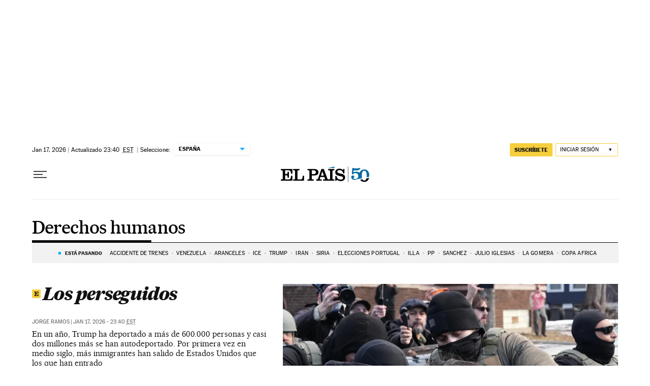

--- FILE ---
content_type: application/javascript; charset=utf-8
request_url: https://fundingchoicesmessages.google.com/f/AGSKWxUewm-V3iX-Ht--rHHwjkUgTI8ZKnPW9csip7f-uYhxkPyguTLx_i_sYLZSoL6DSPhNxo82k1WjX-d2rmoukTiAMGH6VKckw0TDYGebxGe3SE87BROS1AwEGdQnFYLkFOhOjzi1pVR1IMSbpD4FzA_NMk4mP4a95yavnqSVGPftH5lVcHY0br3lHK2O/_/adswap-.cfm?advideo%/adjs__bannerads_/ads160x600-
body_size: -1290
content:
window['57e89a97-175b-4f91-af02-2e8d7b3f48cd'] = true;